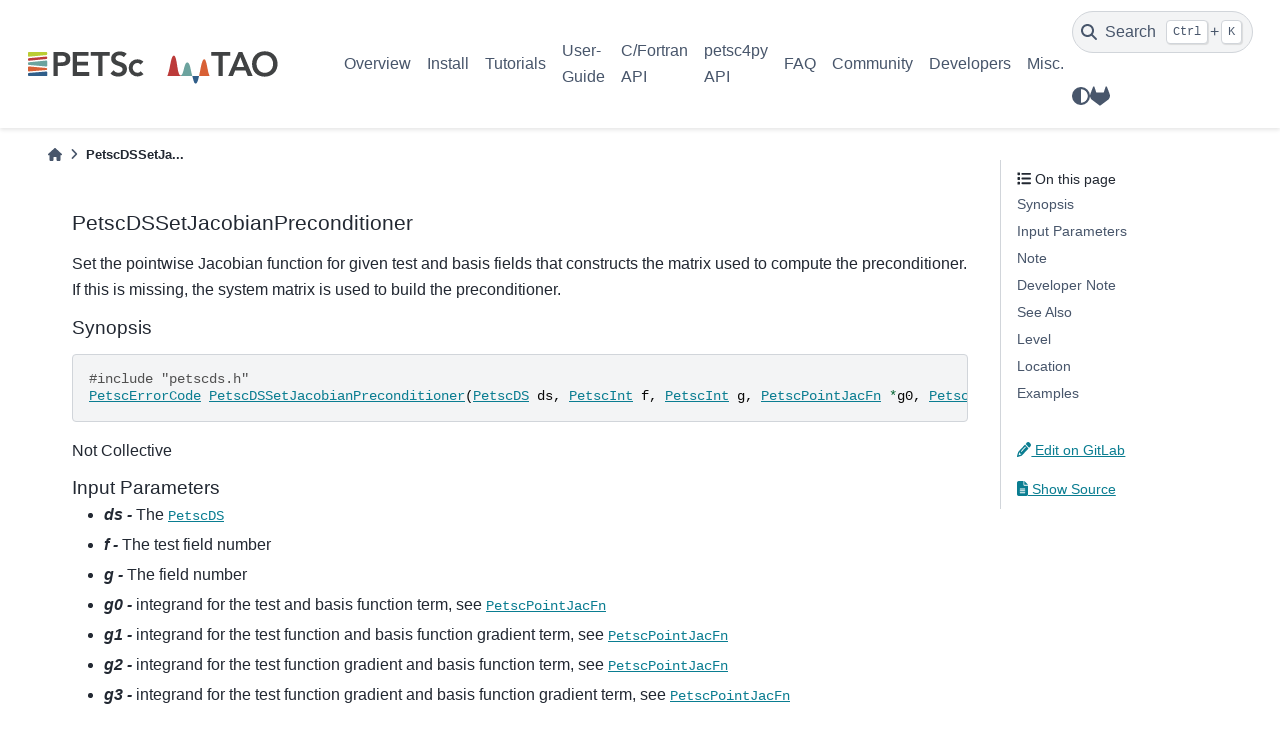

--- FILE ---
content_type: text/html; charset=utf-8
request_url: https://petsc.org/release/manualpages/DT/PetscDSSetJacobianPreconditioner/
body_size: 26005
content:

<!DOCTYPE html>


<html lang="en" data-content_root="../../../" >

  <head>
    <meta charset="utf-8" />
    <meta name="viewport" content="width=device-width, initial-scale=1.0" /><meta name="viewport" content="width=device-width, initial-scale=1" />

    <title>PetscDSSetJacobianPreconditioner &#8212; PETSc 3.24.3 documentation</title>
  
  
  
  <script data-cfasync="false">
    document.documentElement.dataset.mode = localStorage.getItem("mode") || "";
    document.documentElement.dataset.theme = localStorage.getItem("theme") || "light";
  </script>
  
  <!-- Loaded before other Sphinx assets -->
  <link href="../../../_static/styles/theme.css?digest=bd9e20870c6007c4c509" rel="stylesheet" />
<link href="../../../_static/styles/bootstrap.css?digest=bd9e20870c6007c4c509" rel="stylesheet" />
<link href="../../../_static/styles/pydata-sphinx-theme.css?digest=bd9e20870c6007c4c509" rel="stylesheet" />

  
  <link href="../../../_static/vendor/fontawesome/6.5.1/css/all.min.css?digest=bd9e20870c6007c4c509" rel="stylesheet" />
  <link rel="preload" as="font" type="font/woff2" crossorigin href="../../../_static/vendor/fontawesome/6.5.1/webfonts/fa-solid-900.woff2" />
<link rel="preload" as="font" type="font/woff2" crossorigin href="../../../_static/vendor/fontawesome/6.5.1/webfonts/fa-brands-400.woff2" />
<link rel="preload" as="font" type="font/woff2" crossorigin href="../../../_static/vendor/fontawesome/6.5.1/webfonts/fa-regular-400.woff2" />

    <link rel="stylesheet" type="text/css" href="../../../_static/pygments.css?v=8f2a1f02" />
    <link rel="stylesheet" type="text/css" href="../../../_static/copybutton.css?v=76b2166b" />
    <link rel="stylesheet" type="text/css" href="../../../_static/sphinx-design.min.css?v=87e54e7c" />
    <link rel="stylesheet" type="text/css" href="https://cdn.jsdelivr.net/npm/katex@0.16.10/dist/katex.min.css" />
    <link rel="stylesheet" type="text/css" href="../../../_static/katex-math.css?v=91adb8b6" />
    <link rel="stylesheet" type="text/css" href="../../../_static/css/custom.css?v=dbe1606d" />
  
  <!-- Pre-loaded scripts that we'll load fully later -->
  <link rel="preload" as="script" href="../../../_static/scripts/bootstrap.js?digest=bd9e20870c6007c4c509" />
<link rel="preload" as="script" href="../../../_static/scripts/pydata-sphinx-theme.js?digest=bd9e20870c6007c4c509" />
  <script src="../../../_static/vendor/fontawesome/6.5.1/js/all.min.js?digest=bd9e20870c6007c4c509"></script>

    <script src="../../../_static/documentation_options.js?v=226c7242"></script>
    <script src="../../../_static/doctools.js?v=9a2dae69"></script>
    <script src="../../../_static/sphinx_highlight.js?v=dc90522c"></script>
    <script src="../../../_static/clipboard.min.js?v=a7894cd8"></script>
    <script src="../../../_static/copybutton.js?v=a56c686a"></script>
    <script src="../../../_static/design-tabs.js?v=f930bc37"></script>
    <script src="../../../_static/katex.min.js?v=be8ff15f"></script>
    <script src="../../../_static/auto-render.min.js?v=ad136472"></script>
    <script src="../../../_static/katex_autorenderer.js?v=bebc588a"></script>
    <script>DOCUMENTATION_OPTIONS.pagename = 'manualpages/DT/PetscDSSetJacobianPreconditioner';</script>
    <link rel="icon" href="../../../_static/petsc_favicon.png"/>
    <link rel="index" title="Index" href="../../../genindex/" />
    <link rel="search" title="Search" href="../../../search/" />
  <meta name="viewport" content="width=device-width, initial-scale=1"/>
  <meta name="docsearch:language" content="en"/>
    <meta name="docbuild:last-update" content="2026-01-18T04:30:13-0600 (v3.24.3-20-ge3c74596458)"/>
  </head>
  
  
  <body data-bs-spy="scroll" data-bs-target=".bd-toc-nav" data-offset="180" data-bs-root-margin="0px 0px -60%" data-default-mode="">

  
  
  <a id="pst-skip-link" class="skip-link" href="#main-content">Skip to main content</a>
  
  <div id="pst-scroll-pixel-helper"></div>

  
  <button type="button" class="btn rounded-pill" id="pst-back-to-top">
    <i class="fa-solid fa-arrow-up"></i>
    Back to top
  </button>

  
  <input type="checkbox"
          class="sidebar-toggle"
          name="__primary"
          id="__primary"/>
  <label class="overlay overlay-primary" for="__primary"></label>
  
  <input type="checkbox"
          class="sidebar-toggle"
          name="__secondary"
          id="__secondary"/>
  <label class="overlay overlay-secondary" for="__secondary"></label>
  
  <div class="search-button__wrapper">
    <div class="search-button__overlay"></div>
    <div class="search-button__search-container">
<form class="bd-search d-flex align-items-center"
      action="../../../search/"
      method="get">
  <i class="fa-solid fa-magnifying-glass"></i>
  <input type="search"
         class="form-control"
         name="q"
         id="search-input"
         placeholder="Search the docs ..."
         aria-label="Search the docs ..."
         autocomplete="off"
         autocorrect="off"
         autocapitalize="off"
         spellcheck="false"/>
  <span class="search-button__kbd-shortcut"><kbd class="kbd-shortcut__modifier">Ctrl</kbd>+<kbd>K</kbd></span>
</form></div>
  </div>

  <header>
  
    <div class="bd-header navbar navbar-expand-lg bd-navbar">
<div class="bd-header__inner bd-page-width">
  <label class="sidebar-toggle primary-toggle" for="__primary">
    <span class="fa-solid fa-bars"></span>
  </label>
  
  
  <div class="col-lg-3 navbar-header-items__start">
    
      <div class="navbar-item">

  

<a class="navbar-brand logo" href="../../../">
  
  
  
  
  
    
    
      
    
    
    <img src="../../../_static/PETSc-TAO_RGB.svg" class="logo__image only-light" alt="PETSc 3.24.3 documentation - Home"/>
    <script>document.write(`<img src="../../../_static/PETSc-TAO_RGB_white.svg" class="logo__image only-dark" alt="PETSc 3.24.3 documentation - Home"/>`);</script>
  
  
</a></div>
    
  </div>
  
  <div class="col-lg-9 navbar-header-items">
    
    <div class="me-auto navbar-header-items__center">
      
        <div class="navbar-item">
<nav class="navbar-nav">
  <ul class="bd-navbar-elements navbar-nav">
    
                    <li class="nav-item">
                      <a class="nav-link nav-internal" href="../../../overview/">
                        Overview
                      </a>
                    </li>
                

                    <li class="nav-item">
                      <a class="nav-link nav-internal" href="../../../install/">
                        Install
                      </a>
                    </li>
                

                    <li class="nav-item">
                      <a class="nav-link nav-internal" href="../../../tutorials/">
                        Tutorials
                      </a>
                    </li>
                

                    <li class="nav-item">
                      <a class="nav-link nav-internal" href="../../../manual/">
                        User-Guide
                      </a>
                    </li>
                

                    <li class="nav-item">
                      <a class="nav-link nav-internal" href="../../">
                        C/Fortran API
                      </a>
                    </li>
                

                    <li class="nav-item">
                      <a class="nav-link nav-internal" href="../../../petsc4py/">
                        petsc4py API
                      </a>
                    </li>
                

                    <li class="nav-item">
                      <a class="nav-link nav-internal" href="../../../faq/">
                        FAQ
                      </a>
                    </li>
                

                    <li class="nav-item">
                      <a class="nav-link nav-internal" href="../../../community/">
                        Community
                      </a>
                    </li>
                

                    <li class="nav-item">
                      <a class="nav-link nav-internal" href="../../../developers/">
                        Developers
                      </a>
                    </li>
                

                    <li class="nav-item">
                      <a class="nav-link nav-internal" href="../../../miscellaneous/">
                        Misc.
                      </a>
                    </li>
                
  </ul>
</nav></div>
      
    </div>
    
    
    <div class="navbar-header-items__end">
      
        <div class="navbar-item navbar-persistent--container">
          

 <script>
 document.write(`
   <button class="btn navbar-btn search-button-field search-button__button" title="Search" aria-label="Search" data-bs-placement="bottom" data-bs-toggle="tooltip">
    <i class="fa-solid fa-magnifying-glass"></i>
    <span class="search-button__default-text">Search</span>
    <span class="search-button__kbd-shortcut"><kbd class="kbd-shortcut__modifier">Ctrl</kbd>+<kbd class="kbd-shortcut__modifier">K</kbd></span>
   </button>
 `);
 </script>
        </div>
      
      
        <div class="navbar-item">

<script>
document.write(`
  <button class="btn btn-sm navbar-btn theme-switch-button" title="light/dark" aria-label="light/dark" data-bs-placement="bottom" data-bs-toggle="tooltip">
    <span class="theme-switch nav-link" data-mode="light"><i class="fa-solid fa-sun fa-lg"></i></span>
    <span class="theme-switch nav-link" data-mode="dark"><i class="fa-solid fa-moon fa-lg"></i></span>
    <span class="theme-switch nav-link" data-mode="auto"><i class="fa-solid fa-circle-half-stroke fa-lg"></i></span>
  </button>
`);
</script></div>
      
        <div class="navbar-item"><ul class="navbar-icon-links navbar-nav"
    aria-label="Icon Links">
        <li class="nav-item">
          
          
          
          
          
          
          
          
          <a href="https://gitlab.com/petsc/petsc" title="GitLab" class="nav-link" rel="noopener" target="_blank" data-bs-toggle="tooltip" data-bs-placement="bottom"><span><i class="fab fa-gitlab fa-lg" aria-hidden="true"></i></span>
            <span class="sr-only">GitLab</span></a>
        </li>
</ul></div>
      
    </div>
    
  </div>
  
  
    <div class="navbar-persistent--mobile">

 <script>
 document.write(`
   <button class="btn navbar-btn search-button-field search-button__button" title="Search" aria-label="Search" data-bs-placement="bottom" data-bs-toggle="tooltip">
    <i class="fa-solid fa-magnifying-glass"></i>
    <span class="search-button__default-text">Search</span>
    <span class="search-button__kbd-shortcut"><kbd class="kbd-shortcut__modifier">Ctrl</kbd>+<kbd class="kbd-shortcut__modifier">K</kbd></span>
   </button>
 `);
 </script>
    </div>
  

  
    <label class="sidebar-toggle secondary-toggle" for="__secondary" tabindex="0">
      <span class="fa-solid fa-outdent"></span>
    </label>
  
</div>

    </div>
  
  </header>

  <div class="bd-container">
    <div class="bd-container__inner bd-page-width">
      
      
      
        
      
      <div class="bd-sidebar-primary bd-sidebar hide-on-wide">
        

  
  <div class="sidebar-header-items sidebar-primary__section">
    
    
      <div class="sidebar-header-items__center">
        
          <div class="navbar-item">
<nav class="navbar-nav">
  <ul class="bd-navbar-elements navbar-nav">
    
                    <li class="nav-item">
                      <a class="nav-link nav-internal" href="../../../overview/">
                        Overview
                      </a>
                    </li>
                

                    <li class="nav-item">
                      <a class="nav-link nav-internal" href="../../../install/">
                        Install
                      </a>
                    </li>
                

                    <li class="nav-item">
                      <a class="nav-link nav-internal" href="../../../tutorials/">
                        Tutorials
                      </a>
                    </li>
                

                    <li class="nav-item">
                      <a class="nav-link nav-internal" href="../../../manual/">
                        User-Guide
                      </a>
                    </li>
                

                    <li class="nav-item">
                      <a class="nav-link nav-internal" href="../../">
                        C/Fortran API
                      </a>
                    </li>
                

                    <li class="nav-item">
                      <a class="nav-link nav-internal" href="../../../petsc4py/">
                        petsc4py API
                      </a>
                    </li>
                

                    <li class="nav-item">
                      <a class="nav-link nav-internal" href="../../../faq/">
                        FAQ
                      </a>
                    </li>
                

                    <li class="nav-item">
                      <a class="nav-link nav-internal" href="../../../community/">
                        Community
                      </a>
                    </li>
                

                    <li class="nav-item">
                      <a class="nav-link nav-internal" href="../../../developers/">
                        Developers
                      </a>
                    </li>
                

                    <li class="nav-item">
                      <a class="nav-link nav-internal" href="../../../miscellaneous/">
                        Misc.
                      </a>
                    </li>
                
  </ul>
</nav></div>
        
      </div>
    
    
    
      <div class="sidebar-header-items__end">
        
          <div class="navbar-item">

<script>
document.write(`
  <button class="btn btn-sm navbar-btn theme-switch-button" title="light/dark" aria-label="light/dark" data-bs-placement="bottom" data-bs-toggle="tooltip">
    <span class="theme-switch nav-link" data-mode="light"><i class="fa-solid fa-sun fa-lg"></i></span>
    <span class="theme-switch nav-link" data-mode="dark"><i class="fa-solid fa-moon fa-lg"></i></span>
    <span class="theme-switch nav-link" data-mode="auto"><i class="fa-solid fa-circle-half-stroke fa-lg"></i></span>
  </button>
`);
</script></div>
        
          <div class="navbar-item"><ul class="navbar-icon-links navbar-nav"
    aria-label="Icon Links">
        <li class="nav-item">
          
          
          
          
          
          
          
          
          <a href="https://gitlab.com/petsc/petsc" title="GitLab" class="nav-link" rel="noopener" target="_blank" data-bs-toggle="tooltip" data-bs-placement="bottom"><span><i class="fab fa-gitlab fa-lg" aria-hidden="true"></i></span>
            <span class="sr-only">GitLab</span></a>
        </li>
</ul></div>
        
      </div>
    
  </div>
  
  
  <div class="sidebar-primary-items__end sidebar-primary__section">
  </div>
  
  <div id="rtd-footer-container"></div>


      </div>
      
      <main id="main-content" class="bd-main">
        
        
          <div class="bd-content">
            <div class="bd-article-container">
              
              <div class="bd-header-article">
<div class="header-article-items header-article__inner">
  
    <div class="header-article-items__start">
      
        <div class="header-article-item">



<nav aria-label="Breadcrumb">
  <ul class="bd-breadcrumbs">
    
    <li class="breadcrumb-item breadcrumb-home">
      <a href="../../../" class="nav-link" aria-label="Home">
        <i class="fa-solid fa-home"></i>
      </a>
    </li>
    <li class="breadcrumb-item active" aria-current="page">PetscDSSetJa...</li>
  </ul>
</nav>
</div>
      
    </div>
  
  
</div>
</div>
              
              
              
                
<div id="searchbox"></div>
                <article class="bd-article">
                  
  <section class="tex2jax_ignore mathjax_ignore" id="petscdssetjacobianpreconditioner">
<h1>PetscDSSetJacobianPreconditioner<a class="headerlink" href="#petscdssetjacobianpreconditioner" title="Link to this heading">#</a></h1>
<p>Set the pointwise Jacobian function for given test and basis fields that constructs the matrix used to compute the preconditioner. If this is missing, the system matrix is used to build the preconditioner.</p>
<section id="synopsis">
<h2>Synopsis<a class="headerlink" href="#synopsis" title="Link to this heading">#</a></h2>
<div class="highlight-c notranslate"><div class="highlight"><pre><span></span><span class="cp">#include</span><span class="w"> </span><span class="cpf">&quot;petscds.h&quot;</span><span class="c1"> </span>
<span class="n"><a href="../../../manualpages/Sys/PetscErrorCode/">PetscErrorCode</a></span><span class="w"> </span><span class="n"><a href="../../../manualpages/DT/PetscDSSetJacobianPreconditioner/">PetscDSSetJacobianPreconditioner</a></span><span class="p">(</span><span class="n"><a href="../../../manualpages/DT/PetscDS/">PetscDS</a></span><span class="w"> </span><span class="n">ds</span><span class="p">,</span><span class="w"> </span><span class="n"><a href="../../../manualpages/Sys/PetscInt/">PetscInt</a></span><span class="w"> </span><span class="n">f</span><span class="p">,</span><span class="w"> </span><span class="n"><a href="../../../manualpages/Sys/PetscInt/">PetscInt</a></span><span class="w"> </span><span class="n">g</span><span class="p">,</span><span class="w"> </span><span class="n"><a href="../../../manualpages/DT/PetscPointJacFn/">PetscPointJacFn</a></span><span class="w"> </span><span class="o">*</span><span class="n">g0</span><span class="p">,</span><span class="w"> </span><span class="n"><a href="../../../manualpages/DT/PetscPointJacFn/">PetscPointJacFn</a></span><span class="w"> </span><span class="o">*</span><span class="n">g1</span><span class="p">,</span><span class="w"> </span><span class="n"><a href="../../../manualpages/DT/PetscPointJacFn/">PetscPointJacFn</a></span><span class="w"> </span><span class="o">*</span><span class="n">g2</span><span class="p">,</span><span class="w"> </span><span class="n"><a href="../../../manualpages/DT/PetscPointJacFn/">PetscPointJacFn</a></span><span class="w"> </span><span class="o">*</span><span class="n">g3</span><span class="p">)</span>
</pre></div>
</div>
<p>Not Collective</p>
</section>
<section id="input-parameters">
<h2>Input Parameters<a class="headerlink" href="#input-parameters" title="Link to this heading">#</a></h2>
<ul class="simple">
<li><p><em><strong>ds -</strong></em> The <code class="docutils notranslate"><span class="pre"><a href="../../../manualpages/DT/PetscDS/">PetscDS</a></span></code></p></li>
<li><p><em><strong>f  -</strong></em> The test field number</p></li>
<li><p><em><strong>g  -</strong></em> The field number</p></li>
<li><p><em><strong>g0 -</strong></em> integrand for the test and basis function term, see <code class="docutils notranslate"><span class="pre"><a href="../../../manualpages/DT/PetscPointJacFn/">PetscPointJacFn</a></span></code></p></li>
<li><p><em><strong>g1 -</strong></em> integrand for the test function and basis function gradient term, see <code class="docutils notranslate"><span class="pre"><a href="../../../manualpages/DT/PetscPointJacFn/">PetscPointJacFn</a></span></code></p></li>
<li><p><em><strong>g2 -</strong></em> integrand for the test function gradient and basis function term, see <code class="docutils notranslate"><span class="pre"><a href="../../../manualpages/DT/PetscPointJacFn/">PetscPointJacFn</a></span></code></p></li>
<li><p><em><strong>g3 -</strong></em> integrand for the test function gradient and basis function gradient term, see <code class="docutils notranslate"><span class="pre"><a href="../../../manualpages/DT/PetscPointJacFn/">PetscPointJacFn</a></span></code></p></li>
</ul>
</section>
<section id="note">
<h2>Note<a class="headerlink" href="#note" title="Link to this heading">#</a></h2>
<p>We are using a first order FEM model for the weak form:</p>
<div class="math">
\[
\int_\Omega \phi\, g_0(u, u_t, \nabla u, x, t) \psi + \phi\, {\vec g}_1(u, u_t, \nabla u, x, t) \nabla \psi
+ \nabla\phi \cdot {\vec g}_2(u, u_t, \nabla u, x, t) \psi + \nabla\phi \cdot {\overleftrightarrow g}_3(u, u_t, \nabla u, x, t) \cdot \nabla \psi
\]</div>
</section>
<section id="developer-note">
<h2>Developer Note<a class="headerlink" href="#developer-note" title="Link to this heading">#</a></h2>
<p>The name is confusing since the function computes a matrix used to construct the preconditioner, not a preconditioner.</p>
</section>
<section id="see-also">
<h2>See Also<a class="headerlink" href="#see-also" title="Link to this heading">#</a></h2>
<p><code class="docutils notranslate"><span class="pre"><a href="../../../manualpages/DT/PetscDS/">PetscDS</a></span></code>, <code class="docutils notranslate"><span class="pre"><a href="../../../manualpages/DT/PetscDSGetJacobianPreconditioner/">PetscDSGetJacobianPreconditioner</a>()</span></code>, <code class="docutils notranslate"><span class="pre"><a href="../../../manualpages/DT/PetscDSSetJacobian/">PetscDSSetJacobian</a>()</span></code>, <code class="docutils notranslate"><span class="pre"><a href="../../../manualpages/DT/PetscPointJacFn/">PetscPointJacFn</a></span></code></p>
</section>
<section id="level">
<h2>Level<a class="headerlink" href="#level" title="Link to this heading">#</a></h2>
<p>intermediate</p>
</section>
<section id="location">
<h2>Location<a class="headerlink" href="#location" title="Link to this heading">#</a></h2>
<p><A HREF="../../../src/dm/dt/interface/dtds.c.html#PetscDSSetJacobianPreconditioner">src/dm/dt/interface/dtds.c</A></p>
</section>
<section id="examples">
<h2>Examples<a class="headerlink" href="#examples" title="Link to this heading">#</a></h2>
<p><A HREF="../../../src/snes/tutorials/ex62.c.html">src/snes/tutorials/ex62.c</A><BR>
<A HREF="../../../src/snes/tutorials/ex69.c.html">src/snes/tutorials/ex69.c</A><BR>
<A HREF="../../../src/snes/tutorials/ex64.c.html">src/snes/tutorials/ex64.c</A><BR></p>
<hr class="docutils" />
<p><a class="reference internal" href="../"><span class="std std-doc">Index of all DT routines</span></a><br />
<a class="reference internal" href="../../"><span class="std std-doc">Table of Contents for all manual pages</span></a><br />
<a class="reference internal" href="../../singleindex/"><span class="std std-doc">Index of all manual pages</span></a></p>
</section>
</section>


                </article>
              
              
              
              
              
                <footer class="prev-next-footer">
                  
<div class="prev-next-area">
</div>
                </footer>
              
            </div>
            
            
              
                <div class="bd-sidebar-secondary bd-toc"><div class="sidebar-secondary-items sidebar-secondary__inner">


  <div class="sidebar-secondary-item">
<div
    id="pst-page-navigation-heading-2"
    class="page-toc tocsection onthispage">
    <i class="fa-solid fa-list"></i> On this page
  </div>
  <nav class="bd-toc-nav page-toc" aria-labelledby="pst-page-navigation-heading-2">
    <ul class="visible nav section-nav flex-column">
<li class="toc-h2 nav-item toc-entry"><a class="reference internal nav-link" href="#synopsis">Synopsis</a></li>
<li class="toc-h2 nav-item toc-entry"><a class="reference internal nav-link" href="#input-parameters">Input Parameters</a></li>
<li class="toc-h2 nav-item toc-entry"><a class="reference internal nav-link" href="#note">Note</a></li>
<li class="toc-h2 nav-item toc-entry"><a class="reference internal nav-link" href="#developer-note">Developer Note</a></li>
<li class="toc-h2 nav-item toc-entry"><a class="reference internal nav-link" href="#see-also">See Also</a></li>
<li class="toc-h2 nav-item toc-entry"><a class="reference internal nav-link" href="#level">Level</a></li>
<li class="toc-h2 nav-item toc-entry"><a class="reference internal nav-link" href="#location">Location</a></li>
<li class="toc-h2 nav-item toc-entry"><a class="reference internal nav-link" href="#examples">Examples</a></li>
</ul>
  </nav></div>

  <div class="sidebar-secondary-item">

  
  <div class="tocsection editthispage">
<a href=https://gitlab.com/petsc/petsc/-/edit/release/src/dm/dt/interface/dtds.c>
      <i class="fa-solid fa-pencil"></i>
      
      
        
          Edit on GitLab
        
      
    </a>
  </div>
</div>

  <div class="sidebar-secondary-item">

  <div class="tocsection sourcelink">
    <a href="../../../_sources/manualpages/DT/PetscDSSetJacobianPreconditioner.md.txt">
      <i class="fa-solid fa-file-lines"></i> Show Source
    </a>
  </div>
</div>

</div></div>
              
            
          </div>
          <footer class="bd-footer-content">
            
          </footer>
        
      </main>
    </div>
  </div>
  
  <!-- Scripts loaded after <body> so the DOM is not blocked -->
  <script src="../../../_static/scripts/bootstrap.js?digest=bd9e20870c6007c4c509"></script>
<script src="../../../_static/scripts/pydata-sphinx-theme.js?digest=bd9e20870c6007c4c509"></script>

  <footer class="bd-footer">
<div class="bd-footer__inner bd-page-width">
  
    <div class="footer-items__start">
      
        <div class="footer-item">

  <p class="copyright">
    
      © Copyright 1991-2026, UChicago Argonne, LLC and the PETSc Development Team.
      <br/>
    
  </p>
</div>
      
        <div class="footer-item">

  <p class="sphinx-version">
    Created using <a href="https://www.sphinx-doc.org/">Sphinx</a> 7.3.7.
    <br/>
  </p>
</div>
      
    </div>
  
  
  
    <div class="footer-items__end">
      
        <div class="footer-item">
<p class="theme-version">
  Built with the <a href="https://pydata-sphinx-theme.readthedocs.io/en/stable/index.html">PyData Sphinx Theme</a> 0.15.1.
</p></div>
      
        <div class="footer-item"><p class="last-updated">
  Last updated on 2026-01-18T04:30:13-0600 (v3.24.3-20-ge3c74596458).
  <br/>
</p></div>
      
    </div>
  
</div>

  </footer>
  </body>
</html>


--- FILE ---
content_type: text/css; charset=utf-8
request_url: https://petsc.org/release/_static/sphinx-design.min.css?v=87e54e7c
body_size: 49045
content:
.sd-bg-primary{background-color:var(--sd-color-primary) !important}.sd-bg-text-primary{color:var(--sd-color-primary-text) !important}button.sd-bg-primary:focus,button.sd-bg-primary:hover{background-color:var(--sd-color-primary-highlight) !important}a.sd-bg-primary:focus,a.sd-bg-primary:hover{background-color:var(--sd-color-primary-highlight) !important}.sd-bg-secondary{background-color:var(--sd-color-secondary) !important}.sd-bg-text-secondary{color:var(--sd-color-secondary-text) !important}button.sd-bg-secondary:focus,button.sd-bg-secondary:hover{background-color:var(--sd-color-secondary-highlight) !important}a.sd-bg-secondary:focus,a.sd-bg-secondary:hover{background-color:var(--sd-color-secondary-highlight) !important}.sd-bg-success{background-color:var(--sd-color-success) !important}.sd-bg-text-success{color:var(--sd-color-success-text) !important}button.sd-bg-success:focus,button.sd-bg-success:hover{background-color:var(--sd-color-success-highlight) !important}a.sd-bg-success:focus,a.sd-bg-success:hover{background-color:var(--sd-color-success-highlight) !important}.sd-bg-info{background-color:var(--sd-color-info) !important}.sd-bg-text-info{color:var(--sd-color-info-text) !important}button.sd-bg-info:focus,button.sd-bg-info:hover{background-color:var(--sd-color-info-highlight) !important}a.sd-bg-info:focus,a.sd-bg-info:hover{background-color:var(--sd-color-info-highlight) !important}.sd-bg-warning{background-color:var(--sd-color-warning) !important}.sd-bg-text-warning{color:var(--sd-color-warning-text) !important}button.sd-bg-warning:focus,button.sd-bg-warning:hover{background-color:var(--sd-color-warning-highlight) !important}a.sd-bg-warning:focus,a.sd-bg-warning:hover{background-color:var(--sd-color-warning-highlight) !important}.sd-bg-danger{background-color:var(--sd-color-danger) !important}.sd-bg-text-danger{color:var(--sd-color-danger-text) !important}button.sd-bg-danger:focus,button.sd-bg-danger:hover{background-color:var(--sd-color-danger-highlight) !important}a.sd-bg-danger:focus,a.sd-bg-danger:hover{background-color:var(--sd-color-danger-highlight) !important}.sd-bg-light{background-color:var(--sd-color-light) !important}.sd-bg-text-light{color:var(--sd-color-light-text) !important}button.sd-bg-light:focus,button.sd-bg-light:hover{background-color:var(--sd-color-light-highlight) !important}a.sd-bg-light:focus,a.sd-bg-light:hover{background-color:var(--sd-color-light-highlight) !important}.sd-bg-muted{background-color:var(--sd-color-muted) !important}.sd-bg-text-muted{color:var(--sd-color-muted-text) !important}button.sd-bg-muted:focus,button.sd-bg-muted:hover{background-color:var(--sd-color-muted-highlight) !important}a.sd-bg-muted:focus,a.sd-bg-muted:hover{background-color:var(--sd-color-muted-highlight) !important}.sd-bg-dark{background-color:var(--sd-color-dark) !important}.sd-bg-text-dark{color:var(--sd-color-dark-text) !important}button.sd-bg-dark:focus,button.sd-bg-dark:hover{background-color:var(--sd-color-dark-highlight) !important}a.sd-bg-dark:focus,a.sd-bg-dark:hover{background-color:var(--sd-color-dark-highlight) !important}.sd-bg-black{background-color:var(--sd-color-black) !important}.sd-bg-text-black{color:var(--sd-color-black-text) !important}button.sd-bg-black:focus,button.sd-bg-black:hover{background-color:var(--sd-color-black-highlight) !important}a.sd-bg-black:focus,a.sd-bg-black:hover{background-color:var(--sd-color-black-highlight) !important}.sd-bg-white{background-color:var(--sd-color-white) !important}.sd-bg-text-white{color:var(--sd-color-white-text) !important}button.sd-bg-white:focus,button.sd-bg-white:hover{background-color:var(--sd-color-white-highlight) !important}a.sd-bg-white:focus,a.sd-bg-white:hover{background-color:var(--sd-color-white-highlight) !important}.sd-text-primary,.sd-text-primary>p{color:var(--sd-color-primary) !important}a.sd-text-primary:focus,a.sd-text-primary:hover{color:var(--sd-color-primary-highlight) !important}.sd-text-secondary,.sd-text-secondary>p{color:var(--sd-color-secondary) !important}a.sd-text-secondary:focus,a.sd-text-secondary:hover{color:var(--sd-color-secondary-highlight) !important}.sd-text-success,.sd-text-success>p{color:var(--sd-color-success) !important}a.sd-text-success:focus,a.sd-text-success:hover{color:var(--sd-color-success-highlight) !important}.sd-text-info,.sd-text-info>p{color:var(--sd-color-info) !important}a.sd-text-info:focus,a.sd-text-info:hover{color:var(--sd-color-info-highlight) !important}.sd-text-warning,.sd-text-warning>p{color:var(--sd-color-warning) !important}a.sd-text-warning:focus,a.sd-text-warning:hover{color:var(--sd-color-warning-highlight) !important}.sd-text-danger,.sd-text-danger>p{color:var(--sd-color-danger) !important}a.sd-text-danger:focus,a.sd-text-danger:hover{color:var(--sd-color-danger-highlight) !important}.sd-text-light,.sd-text-light>p{color:var(--sd-color-light) !important}a.sd-text-light:focus,a.sd-text-light:hover{color:var(--sd-color-light-highlight) !important}.sd-text-muted,.sd-text-muted>p{color:var(--sd-color-muted) !important}a.sd-text-muted:focus,a.sd-text-muted:hover{color:var(--sd-color-muted-highlight) !important}.sd-text-dark,.sd-text-dark>p{color:var(--sd-color-dark) !important}a.sd-text-dark:focus,a.sd-text-dark:hover{color:var(--sd-color-dark-highlight) !important}.sd-text-black,.sd-text-black>p{color:var(--sd-color-black) !important}a.sd-text-black:focus,a.sd-text-black:hover{color:var(--sd-color-black-highlight) !important}.sd-text-white,.sd-text-white>p{color:var(--sd-color-white) !important}a.sd-text-white:focus,a.sd-text-white:hover{color:var(--sd-color-white-highlight) !important}.sd-outline-primary{border-color:var(--sd-color-primary) !important;border-style:solid !important;border-width:1px !important}a.sd-outline-primary:focus,a.sd-outline-primary:hover{border-color:var(--sd-color-primary-highlight) !important}.sd-outline-secondary{border-color:var(--sd-color-secondary) !important;border-style:solid !important;border-width:1px !important}a.sd-outline-secondary:focus,a.sd-outline-secondary:hover{border-color:var(--sd-color-secondary-highlight) !important}.sd-outline-success{border-color:var(--sd-color-success) !important;border-style:solid !important;border-width:1px !important}a.sd-outline-success:focus,a.sd-outline-success:hover{border-color:var(--sd-color-success-highlight) !important}.sd-outline-info{border-color:var(--sd-color-info) !important;border-style:solid !important;border-width:1px !important}a.sd-outline-info:focus,a.sd-outline-info:hover{border-color:var(--sd-color-info-highlight) !important}.sd-outline-warning{border-color:var(--sd-color-warning) !important;border-style:solid !important;border-width:1px !important}a.sd-outline-warning:focus,a.sd-outline-warning:hover{border-color:var(--sd-color-warning-highlight) !important}.sd-outline-danger{border-color:var(--sd-color-danger) !important;border-style:solid !important;border-width:1px !important}a.sd-outline-danger:focus,a.sd-outline-danger:hover{border-color:var(--sd-color-danger-highlight) !important}.sd-outline-light{border-color:var(--sd-color-light) !important;border-style:solid !important;border-width:1px !important}a.sd-outline-light:focus,a.sd-outline-light:hover{border-color:var(--sd-color-light-highlight) !important}.sd-outline-muted{border-color:var(--sd-color-muted) !important;border-style:solid !important;border-width:1px !important}a.sd-outline-muted:focus,a.sd-outline-muted:hover{border-color:var(--sd-color-muted-highlight) !important}.sd-outline-dark{border-color:var(--sd-color-dark) !important;border-style:solid !important;border-width:1px !important}a.sd-outline-dark:focus,a.sd-outline-dark:hover{border-color:var(--sd-color-dark-highlight) !important}.sd-outline-black{border-color:var(--sd-color-black) !important;border-style:solid !important;border-width:1px !important}a.sd-outline-black:focus,a.sd-outline-black:hover{border-color:var(--sd-color-black-highlight) !important}.sd-outline-white{border-color:var(--sd-color-white) !important;border-style:solid !important;border-width:1px !important}a.sd-outline-white:focus,a.sd-outline-white:hover{border-color:var(--sd-color-white-highlight) !important}.sd-bg-transparent{background-color:transparent !important}.sd-outline-transparent{border-color:transparent !important}.sd-text-transparent{color:transparent !important}.sd-p-0{padding:0 !important}.sd-pt-0,.sd-py-0{padding-top:0 !important}.sd-pr-0,.sd-px-0{padding-right:0 !important}.sd-pb-0,.sd-py-0{padding-bottom:0 !important}.sd-pl-0,.sd-px-0{padding-left:0 !important}.sd-p-1{padding:.25rem !important}.sd-pt-1,.sd-py-1{padding-top:.25rem !important}.sd-pr-1,.sd-px-1{padding-right:.25rem !important}.sd-pb-1,.sd-py-1{padding-bottom:.25rem !important}.sd-pl-1,.sd-px-1{padding-left:.25rem !important}.sd-p-2{padding:.5rem !important}.sd-pt-2,.sd-py-2{padding-top:.5rem !important}.sd-pr-2,.sd-px-2{padding-right:.5rem !important}.sd-pb-2,.sd-py-2{padding-bottom:.5rem !important}.sd-pl-2,.sd-px-2{padding-left:.5rem !important}.sd-p-3{padding:1rem !important}.sd-pt-3,.sd-py-3{padding-top:1rem !important}.sd-pr-3,.sd-px-3{padding-right:1rem !important}.sd-pb-3,.sd-py-3{padding-bottom:1rem !important}.sd-pl-3,.sd-px-3{padding-left:1rem !important}.sd-p-4{padding:1.5rem !important}.sd-pt-4,.sd-py-4{padding-top:1.5rem !important}.sd-pr-4,.sd-px-4{padding-right:1.5rem !important}.sd-pb-4,.sd-py-4{padding-bottom:1.5rem !important}.sd-pl-4,.sd-px-4{padding-left:1.5rem !important}.sd-p-5{padding:3rem !important}.sd-pt-5,.sd-py-5{padding-top:3rem !important}.sd-pr-5,.sd-px-5{padding-right:3rem !important}.sd-pb-5,.sd-py-5{padding-bottom:3rem !important}.sd-pl-5,.sd-px-5{padding-left:3rem !important}.sd-m-auto{margin:auto !important}.sd-mt-auto,.sd-my-auto{margin-top:auto !important}.sd-mr-auto,.sd-mx-auto{margin-right:auto !important}.sd-mb-auto,.sd-my-auto{margin-bottom:auto !important}.sd-ml-auto,.sd-mx-auto{margin-left:auto !important}.sd-m-0{margin:0 !important}.sd-mt-0,.sd-my-0{margin-top:0 !important}.sd-mr-0,.sd-mx-0{margin-right:0 !important}.sd-mb-0,.sd-my-0{margin-bottom:0 !important}.sd-ml-0,.sd-mx-0{margin-left:0 !important}.sd-m-1{margin:.25rem !important}.sd-mt-1,.sd-my-1{margin-top:.25rem !important}.sd-mr-1,.sd-mx-1{margin-right:.25rem !important}.sd-mb-1,.sd-my-1{margin-bottom:.25rem !important}.sd-ml-1,.sd-mx-1{margin-left:.25rem !important}.sd-m-2{margin:.5rem !important}.sd-mt-2,.sd-my-2{margin-top:.5rem !important}.sd-mr-2,.sd-mx-2{margin-right:.5rem !important}.sd-mb-2,.sd-my-2{margin-bottom:.5rem !important}.sd-ml-2,.sd-mx-2{margin-left:.5rem !important}.sd-m-3{margin:1rem !important}.sd-mt-3,.sd-my-3{margin-top:1rem !important}.sd-mr-3,.sd-mx-3{margin-right:1rem !important}.sd-mb-3,.sd-my-3{margin-bottom:1rem !important}.sd-ml-3,.sd-mx-3{margin-left:1rem !important}.sd-m-4{margin:1.5rem !important}.sd-mt-4,.sd-my-4{margin-top:1.5rem !important}.sd-mr-4,.sd-mx-4{margin-right:1.5rem !important}.sd-mb-4,.sd-my-4{margin-bottom:1.5rem !important}.sd-ml-4,.sd-mx-4{margin-left:1.5rem !important}.sd-m-5{margin:3rem !important}.sd-mt-5,.sd-my-5{margin-top:3rem !important}.sd-mr-5,.sd-mx-5{margin-right:3rem !important}.sd-mb-5,.sd-my-5{margin-bottom:3rem !important}.sd-ml-5,.sd-mx-5{margin-left:3rem !important}.sd-w-25{width:25% !important}.sd-w-50{width:50% !important}.sd-w-75{width:75% !important}.sd-w-100{width:100% !important}.sd-w-auto{width:auto !important}.sd-h-25{height:25% !important}.sd-h-50{height:50% !important}.sd-h-75{height:75% !important}.sd-h-100{height:100% !important}.sd-h-auto{height:auto !important}.sd-d-none{display:none !important}.sd-d-inline{display:inline !important}.sd-d-inline-block{display:inline-block !important}.sd-d-block{display:block !important}.sd-d-grid{display:grid !important}.sd-d-flex-row{display:-ms-flexbox !important;display:flex !important;flex-direction:row !important}.sd-d-flex-column{display:-ms-flexbox !important;display:flex !important;flex-direction:column !important}.sd-d-inline-flex{display:-ms-inline-flexbox !important;display:inline-flex !important}@media(min-width: 576px){.sd-d-sm-none{display:none !important}.sd-d-sm-inline{display:inline !important}.sd-d-sm-inline-block{display:inline-block !important}.sd-d-sm-block{display:block !important}.sd-d-sm-grid{display:grid !important}.sd-d-sm-flex{display:-ms-flexbox !important;display:flex !important}.sd-d-sm-inline-flex{display:-ms-inline-flexbox !important;display:inline-flex !important}}@media(min-width: 768px){.sd-d-md-none{display:none !important}.sd-d-md-inline{display:inline !important}.sd-d-md-inline-block{display:inline-block !important}.sd-d-md-block{display:block !important}.sd-d-md-grid{display:grid !important}.sd-d-md-flex{display:-ms-flexbox !important;display:flex !important}.sd-d-md-inline-flex{display:-ms-inline-flexbox !important;display:inline-flex !important}}@media(min-width: 992px){.sd-d-lg-none{display:none !important}.sd-d-lg-inline{display:inline !important}.sd-d-lg-inline-block{display:inline-block !important}.sd-d-lg-block{display:block !important}.sd-d-lg-grid{display:grid !important}.sd-d-lg-flex{display:-ms-flexbox !important;display:flex !important}.sd-d-lg-inline-flex{display:-ms-inline-flexbox !important;display:inline-flex !important}}@media(min-width: 1200px){.sd-d-xl-none{display:none !important}.sd-d-xl-inline{display:inline !important}.sd-d-xl-inline-block{display:inline-block !important}.sd-d-xl-block{display:block !important}.sd-d-xl-grid{display:grid !important}.sd-d-xl-flex{display:-ms-flexbox !important;display:flex !important}.sd-d-xl-inline-flex{display:-ms-inline-flexbox !important;display:inline-flex !important}}.sd-align-major-start{justify-content:flex-start !important}.sd-align-major-end{justify-content:flex-end !important}.sd-align-major-center{justify-content:center !important}.sd-align-major-justify{justify-content:space-between !important}.sd-align-major-spaced{justify-content:space-evenly !important}.sd-align-minor-start{align-items:flex-start !important}.sd-align-minor-end{align-items:flex-end !important}.sd-align-minor-center{align-items:center !important}.sd-align-minor-stretch{align-items:stretch !important}.sd-text-justify{text-align:justify !important}.sd-text-left{text-align:left !important}.sd-text-right{text-align:right !important}.sd-text-center{text-align:center !important}.sd-font-weight-light{font-weight:300 !important}.sd-font-weight-lighter{font-weight:lighter !important}.sd-font-weight-normal{font-weight:400 !important}.sd-font-weight-bold{font-weight:700 !important}.sd-font-weight-bolder{font-weight:bolder !important}.sd-font-italic{font-style:italic !important}.sd-text-decoration-none{text-decoration:none !important}.sd-text-lowercase{text-transform:lowercase !important}.sd-text-uppercase{text-transform:uppercase !important}.sd-text-capitalize{text-transform:capitalize !important}.sd-text-wrap{white-space:normal !important}.sd-text-nowrap{white-space:nowrap !important}.sd-text-truncate{overflow:hidden;text-overflow:ellipsis;white-space:nowrap}.sd-fs-1,.sd-fs-1>p{font-size:calc(1.375rem + 1.5vw) !important;line-height:unset !important}.sd-fs-2,.sd-fs-2>p{font-size:calc(1.325rem + 0.9vw) !important;line-height:unset !important}.sd-fs-3,.sd-fs-3>p{font-size:calc(1.3rem + 0.6vw) !important;line-height:unset !important}.sd-fs-4,.sd-fs-4>p{font-size:calc(1.275rem + 0.3vw) !important;line-height:unset !important}.sd-fs-5,.sd-fs-5>p{font-size:1.25rem !important;line-height:unset !important}.sd-fs-6,.sd-fs-6>p{font-size:1rem !important;line-height:unset !important}.sd-border-0{border:0 solid !important}.sd-border-top-0{border-top:0 solid !important}.sd-border-bottom-0{border-bottom:0 solid !important}.sd-border-right-0{border-right:0 solid !important}.sd-border-left-0{border-left:0 solid !important}.sd-border-1{border:1px solid !important}.sd-border-top-1{border-top:1px solid !important}.sd-border-bottom-1{border-bottom:1px solid !important}.sd-border-right-1{border-right:1px solid !important}.sd-border-left-1{border-left:1px solid !important}.sd-border-2{border:2px solid !important}.sd-border-top-2{border-top:2px solid !important}.sd-border-bottom-2{border-bottom:2px solid !important}.sd-border-right-2{border-right:2px solid !important}.sd-border-left-2{border-left:2px solid !important}.sd-border-3{border:3px solid !important}.sd-border-top-3{border-top:3px solid !important}.sd-border-bottom-3{border-bottom:3px solid !important}.sd-border-right-3{border-right:3px solid !important}.sd-border-left-3{border-left:3px solid !important}.sd-border-4{border:4px solid !important}.sd-border-top-4{border-top:4px solid !important}.sd-border-bottom-4{border-bottom:4px solid !important}.sd-border-right-4{border-right:4px solid !important}.sd-border-left-4{border-left:4px solid !important}.sd-border-5{border:5px solid !important}.sd-border-top-5{border-top:5px solid !important}.sd-border-bottom-5{border-bottom:5px solid !important}.sd-border-right-5{border-right:5px solid !important}.sd-border-left-5{border-left:5px solid !important}.sd-rounded-0{border-radius:0 !important}.sd-rounded-1{border-radius:.2rem !important}.sd-rounded-2{border-radius:.3rem !important}.sd-rounded-3{border-radius:.5rem !important}.sd-rounded-pill{border-radius:50rem !important}.sd-rounded-circle{border-radius:50% !important}.shadow-none{box-shadow:none !important}.sd-shadow-sm{box-shadow:0 .125rem .25rem var(--sd-color-shadow) !important}.sd-shadow-md{box-shadow:0 .5rem 1rem var(--sd-color-shadow) !important}.sd-shadow-lg{box-shadow:0 1rem 3rem var(--sd-color-shadow) !important}@keyframes sd-slide-from-left{0%{transform:translateX(-100%)}100%{transform:translateX(0)}}@keyframes sd-slide-from-right{0%{transform:translateX(200%)}100%{transform:translateX(0)}}@keyframes sd-grow100{0%{transform:scale(0);opacity:.5}100%{transform:scale(1);opacity:1}}@keyframes sd-grow50{0%{transform:scale(0.5);opacity:.5}100%{transform:scale(1);opacity:1}}@keyframes sd-grow50-rot20{0%{transform:scale(0.5) rotateZ(-20deg);opacity:.5}75%{transform:scale(1) rotateZ(5deg);opacity:1}95%{transform:scale(1) rotateZ(-1deg);opacity:1}100%{transform:scale(1) rotateZ(0);opacity:1}}.sd-animate-slide-from-left{animation:1s ease-out 0s 1 normal none running sd-slide-from-left}.sd-animate-slide-from-right{animation:1s ease-out 0s 1 normal none running sd-slide-from-right}.sd-animate-grow100{animation:1s ease-out 0s 1 normal none running sd-grow100}.sd-animate-grow50{animation:1s ease-out 0s 1 normal none running sd-grow50}.sd-animate-grow50-rot20{animation:1s ease-out 0s 1 normal none running sd-grow50-rot20}.sd-badge{display:inline-block;padding:.35em .65em;font-size:.75em;font-weight:700;line-height:1;text-align:center;white-space:nowrap;vertical-align:baseline;border-radius:.25rem}.sd-badge:empty{display:none}a.sd-badge{text-decoration:none}.sd-btn .sd-badge{position:relative;top:-1px}.sd-btn{background-color:transparent;border:1px solid transparent;border-radius:.25rem;cursor:pointer;display:inline-block;font-weight:400;font-size:1rem;line-height:1.5;padding:.375rem .75rem;text-align:center;text-decoration:none;transition:color .15s ease-in-out,background-color .15s ease-in-out,border-color .15s ease-in-out,box-shadow .15s ease-in-out;vertical-align:middle;user-select:none;-moz-user-select:none;-ms-user-select:none;-webkit-user-select:none}.sd-btn:hover{text-decoration:none}@media(prefers-reduced-motion: reduce){.sd-btn{transition:none}}.sd-btn-primary,.sd-btn-outline-primary:hover,.sd-btn-outline-primary:focus{color:var(--sd-color-primary-text) !important;background-color:var(--sd-color-primary) !important;border-color:var(--sd-color-primary) !important;border-width:1px !important;border-style:solid !important}.sd-btn-primary:hover,.sd-btn-primary:focus{color:var(--sd-color-primary-text) !important;background-color:var(--sd-color-primary-highlight) !important;border-color:var(--sd-color-primary-highlight) !important;border-width:1px !important;border-style:solid !important}.sd-btn-outline-primary{color:var(--sd-color-primary) !important;border-color:var(--sd-color-primary) !important;border-width:1px !important;border-style:solid !important}.sd-btn-secondary,.sd-btn-outline-secondary:hover,.sd-btn-outline-secondary:focus{color:var(--sd-color-secondary-text) !important;background-color:var(--sd-color-secondary) !important;border-color:var(--sd-color-secondary) !important;border-width:1px !important;border-style:solid !important}.sd-btn-secondary:hover,.sd-btn-secondary:focus{color:var(--sd-color-secondary-text) !important;background-color:var(--sd-color-secondary-highlight) !important;border-color:var(--sd-color-secondary-highlight) !important;border-width:1px !important;border-style:solid !important}.sd-btn-outline-secondary{color:var(--sd-color-secondary) !important;border-color:var(--sd-color-secondary) !important;border-width:1px !important;border-style:solid !important}.sd-btn-success,.sd-btn-outline-success:hover,.sd-btn-outline-success:focus{color:var(--sd-color-success-text) !important;background-color:var(--sd-color-success) !important;border-color:var(--sd-color-success) !important;border-width:1px !important;border-style:solid !important}.sd-btn-success:hover,.sd-btn-success:focus{color:var(--sd-color-success-text) !important;background-color:var(--sd-color-success-highlight) !important;border-color:var(--sd-color-success-highlight) !important;border-width:1px !important;border-style:solid !important}.sd-btn-outline-success{color:var(--sd-color-success) !important;border-color:var(--sd-color-success) !important;border-width:1px !important;border-style:solid !important}.sd-btn-info,.sd-btn-outline-info:hover,.sd-btn-outline-info:focus{color:var(--sd-color-info-text) !important;background-color:var(--sd-color-info) !important;border-color:var(--sd-color-info) !important;border-width:1px !important;border-style:solid !important}.sd-btn-info:hover,.sd-btn-info:focus{color:var(--sd-color-info-text) !important;background-color:var(--sd-color-info-highlight) !important;border-color:var(--sd-color-info-highlight) !important;border-width:1px !important;border-style:solid !important}.sd-btn-outline-info{color:var(--sd-color-info) !important;border-color:var(--sd-color-info) !important;border-width:1px !important;border-style:solid !important}.sd-btn-warning,.sd-btn-outline-warning:hover,.sd-btn-outline-warning:focus{color:var(--sd-color-warning-text) !important;background-color:var(--sd-color-warning) !important;border-color:var(--sd-color-warning) !important;border-width:1px !important;border-style:solid !important}.sd-btn-warning:hover,.sd-btn-warning:focus{color:var(--sd-color-warning-text) !important;background-color:var(--sd-color-warning-highlight) !important;border-color:var(--sd-color-warning-highlight) !important;border-width:1px !important;border-style:solid !important}.sd-btn-outline-warning{color:var(--sd-color-warning) !important;border-color:var(--sd-color-warning) !important;border-width:1px !important;border-style:solid !important}.sd-btn-danger,.sd-btn-outline-danger:hover,.sd-btn-outline-danger:focus{color:var(--sd-color-danger-text) !important;background-color:var(--sd-color-danger) !important;border-color:var(--sd-color-danger) !important;border-width:1px !important;border-style:solid !important}.sd-btn-danger:hover,.sd-btn-danger:focus{color:var(--sd-color-danger-text) !important;background-color:var(--sd-color-danger-highlight) !important;border-color:var(--sd-color-danger-highlight) !important;border-width:1px !important;border-style:solid !important}.sd-btn-outline-danger{color:var(--sd-color-danger) !important;border-color:var(--sd-color-danger) !important;border-width:1px !important;border-style:solid !important}.sd-btn-light,.sd-btn-outline-light:hover,.sd-btn-outline-light:focus{color:var(--sd-color-light-text) !important;background-color:var(--sd-color-light) !important;border-color:var(--sd-color-light) !important;border-width:1px !important;border-style:solid !important}.sd-btn-light:hover,.sd-btn-light:focus{color:var(--sd-color-light-text) !important;background-color:var(--sd-color-light-highlight) !important;border-color:var(--sd-color-light-highlight) !important;border-width:1px !important;border-style:solid !important}.sd-btn-outline-light{color:var(--sd-color-light) !important;border-color:var(--sd-color-light) !important;border-width:1px !important;border-style:solid !important}.sd-btn-muted,.sd-btn-outline-muted:hover,.sd-btn-outline-muted:focus{color:var(--sd-color-muted-text) !important;background-color:var(--sd-color-muted) !important;border-color:var(--sd-color-muted) !important;border-width:1px !important;border-style:solid !important}.sd-btn-muted:hover,.sd-btn-muted:focus{color:var(--sd-color-muted-text) !important;background-color:var(--sd-color-muted-highlight) !important;border-color:var(--sd-color-muted-highlight) !important;border-width:1px !important;border-style:solid !important}.sd-btn-outline-muted{color:var(--sd-color-muted) !important;border-color:var(--sd-color-muted) !important;border-width:1px !important;border-style:solid !important}.sd-btn-dark,.sd-btn-outline-dark:hover,.sd-btn-outline-dark:focus{color:var(--sd-color-dark-text) !important;background-color:var(--sd-color-dark) !important;border-color:var(--sd-color-dark) !important;border-width:1px !important;border-style:solid !important}.sd-btn-dark:hover,.sd-btn-dark:focus{color:var(--sd-color-dark-text) !important;background-color:var(--sd-color-dark-highlight) !important;border-color:var(--sd-color-dark-highlight) !important;border-width:1px !important;border-style:solid !important}.sd-btn-outline-dark{color:var(--sd-color-dark) !important;border-color:var(--sd-color-dark) !important;border-width:1px !important;border-style:solid !important}.sd-btn-black,.sd-btn-outline-black:hover,.sd-btn-outline-black:focus{color:var(--sd-color-black-text) !important;background-color:var(--sd-color-black) !important;border-color:var(--sd-color-black) !important;border-width:1px !important;border-style:solid !important}.sd-btn-black:hover,.sd-btn-black:focus{color:var(--sd-color-black-text) !important;background-color:var(--sd-color-black-highlight) !important;border-color:var(--sd-color-black-highlight) !important;border-width:1px !important;border-style:solid !important}.sd-btn-outline-black{color:var(--sd-color-black) !important;border-color:var(--sd-color-black) !important;border-width:1px !important;border-style:solid !important}.sd-btn-white,.sd-btn-outline-white:hover,.sd-btn-outline-white:focus{color:var(--sd-color-white-text) !important;background-color:var(--sd-color-white) !important;border-color:var(--sd-color-white) !important;border-width:1px !important;border-style:solid !important}.sd-btn-white:hover,.sd-btn-white:focus{color:var(--sd-color-white-text) !important;background-color:var(--sd-color-white-highlight) !important;border-color:var(--sd-color-white-highlight) !important;border-width:1px !important;border-style:solid !important}.sd-btn-outline-white{color:var(--sd-color-white) !important;border-color:var(--sd-color-white) !important;border-width:1px !important;border-style:solid !important}.sd-stretched-link::after{position:absolute;top:0;right:0;bottom:0;left:0;z-index:1;content:""}.sd-hide-link-text{font-size:0}.sd-octicon,.sd-material-icon{display:inline-block;fill:currentColor;vertical-align:middle}.sd-avatar-xs{border-radius:50%;object-fit:cover;object-position:center;width:1rem;height:1rem}.sd-avatar-sm{border-radius:50%;object-fit:cover;object-position:center;width:3rem;height:3rem}.sd-avatar-md{border-radius:50%;object-fit:cover;object-position:center;width:5rem;height:5rem}.sd-avatar-lg{border-radius:50%;object-fit:cover;object-position:center;width:7rem;height:7rem}.sd-avatar-xl{border-radius:50%;object-fit:cover;object-position:center;width:10rem;height:10rem}.sd-avatar-inherit{border-radius:50%;object-fit:cover;object-position:center;width:inherit;height:inherit}.sd-avatar-initial{border-radius:50%;object-fit:cover;object-position:center;width:initial;height:initial}.sd-card{background-clip:border-box;background-color:var(--sd-color-card-background);border:1px solid var(--sd-color-card-border);border-radius:.25rem;color:var(--sd-color-card-text);display:-ms-flexbox;display:flex;-ms-flex-direction:column;flex-direction:column;min-width:0;position:relative;word-wrap:break-word}.sd-card>hr{margin-left:0;margin-right:0}.sd-card-hover:hover{border-color:var(--sd-color-card-border-hover);transform:scale(1.01)}.sd-card-body{-ms-flex:1 1 auto;flex:1 1 auto;padding:1rem 1rem}.sd-card-title{margin-bottom:.5rem}.sd-card-subtitle{margin-top:-0.25rem;margin-bottom:0}.sd-card-text:last-child{margin-bottom:0}.sd-card-link:hover{text-decoration:none}.sd-card-link+.card-link{margin-left:1rem}.sd-card-header{padding:.5rem 1rem;margin-bottom:0;background-color:var(--sd-color-card-header);border-bottom:1px solid var(--sd-color-card-border)}.sd-card-header:first-child{border-radius:calc(0.25rem - 1px) calc(0.25rem - 1px) 0 0}.sd-card-footer{padding:.5rem 1rem;background-color:var(--sd-color-card-footer);border-top:1px solid var(--sd-color-card-border)}.sd-card-footer:last-child{border-radius:0 0 calc(0.25rem - 1px) calc(0.25rem - 1px)}.sd-card-header-tabs{margin-right:-0.5rem;margin-bottom:-0.5rem;margin-left:-0.5rem;border-bottom:0}.sd-card-header-pills{margin-right:-0.5rem;margin-left:-0.5rem}.sd-card-img-overlay{position:absolute;top:0;right:0;bottom:0;left:0;padding:1rem;border-radius:calc(0.25rem - 1px)}.sd-card-img,.sd-card-img-bottom,.sd-card-img-top{width:100%}.sd-card-img,.sd-card-img-top{border-top-left-radius:calc(0.25rem - 1px);border-top-right-radius:calc(0.25rem - 1px)}.sd-card-img,.sd-card-img-bottom{border-bottom-left-radius:calc(0.25rem - 1px);border-bottom-right-radius:calc(0.25rem - 1px)}.sd-cards-carousel{width:100%;display:flex;flex-wrap:nowrap;-ms-flex-direction:row;flex-direction:row;overflow-x:hidden;scroll-snap-type:x mandatory}.sd-cards-carousel.sd-show-scrollbar{overflow-x:auto}.sd-cards-carousel:hover,.sd-cards-carousel:focus{overflow-x:auto}.sd-cards-carousel>.sd-card{flex-shrink:0;scroll-snap-align:start}.sd-cards-carousel>.sd-card:not(:last-child){margin-right:3px}.sd-card-cols-1>.sd-card{width:90%}.sd-card-cols-2>.sd-card{width:45%}.sd-card-cols-3>.sd-card{width:30%}.sd-card-cols-4>.sd-card{width:22.5%}.sd-card-cols-5>.sd-card{width:18%}.sd-card-cols-6>.sd-card{width:15%}.sd-card-cols-7>.sd-card{width:12.8571428571%}.sd-card-cols-8>.sd-card{width:11.25%}.sd-card-cols-9>.sd-card{width:10%}.sd-card-cols-10>.sd-card{width:9%}.sd-card-cols-11>.sd-card{width:8.1818181818%}.sd-card-cols-12>.sd-card{width:7.5%}.sd-container,.sd-container-fluid,.sd-container-lg,.sd-container-md,.sd-container-sm,.sd-container-xl{margin-left:auto;margin-right:auto;padding-left:var(--sd-gutter-x, 0.75rem);padding-right:var(--sd-gutter-x, 0.75rem);width:100%}@media(min-width: 576px){.sd-container-sm,.sd-container{max-width:540px}}@media(min-width: 768px){.sd-container-md,.sd-container-sm,.sd-container{max-width:720px}}@media(min-width: 992px){.sd-container-lg,.sd-container-md,.sd-container-sm,.sd-container{max-width:960px}}@media(min-width: 1200px){.sd-container-xl,.sd-container-lg,.sd-container-md,.sd-container-sm,.sd-container{max-width:1140px}}.sd-row{--sd-gutter-x: 1.5rem;--sd-gutter-y: 0;display:-ms-flexbox;display:flex;-ms-flex-wrap:wrap;flex-wrap:wrap;margin-top:calc(var(--sd-gutter-y) * -1);margin-right:calc(var(--sd-gutter-x) * -0.5);margin-left:calc(var(--sd-gutter-x) * -0.5)}.sd-row>*{box-sizing:border-box;flex-shrink:0;width:100%;max-width:100%;padding-right:calc(var(--sd-gutter-x) * 0.5);padding-left:calc(var(--sd-gutter-x) * 0.5);margin-top:var(--sd-gutter-y)}.sd-col{flex:1 0 0%;-ms-flex:1 0 0%}.sd-row-cols-auto>*{flex:0 0 auto;width:auto}.sd-row-cols-1>*{flex:0 0 auto;-ms-flex:0 0 auto;width:100%}.sd-row-cols-2>*{flex:0 0 auto;-ms-flex:0 0 auto;width:50%}.sd-row-cols-3>*{flex:0 0 auto;-ms-flex:0 0 auto;width:33.3333333333%}.sd-row-cols-4>*{flex:0 0 auto;-ms-flex:0 0 auto;width:25%}.sd-row-cols-5>*{flex:0 0 auto;-ms-flex:0 0 auto;width:20%}.sd-row-cols-6>*{flex:0 0 auto;-ms-flex:0 0 auto;width:16.6666666667%}.sd-row-cols-7>*{flex:0 0 auto;-ms-flex:0 0 auto;width:14.2857142857%}.sd-row-cols-8>*{flex:0 0 auto;-ms-flex:0 0 auto;width:12.5%}.sd-row-cols-9>*{flex:0 0 auto;-ms-flex:0 0 auto;width:11.1111111111%}.sd-row-cols-10>*{flex:0 0 auto;-ms-flex:0 0 auto;width:10%}.sd-row-cols-11>*{flex:0 0 auto;-ms-flex:0 0 auto;width:9.0909090909%}.sd-row-cols-12>*{flex:0 0 auto;-ms-flex:0 0 auto;width:8.3333333333%}@media(min-width: 576px){.sd-col-sm{flex:1 0 0%;-ms-flex:1 0 0%}.sd-row-cols-sm-auto{flex:1 0 auto;-ms-flex:1 0 auto;width:100%}.sd-row-cols-sm-1>*{flex:0 0 auto;-ms-flex:0 0 auto;width:100%}.sd-row-cols-sm-2>*{flex:0 0 auto;-ms-flex:0 0 auto;width:50%}.sd-row-cols-sm-3>*{flex:0 0 auto;-ms-flex:0 0 auto;width:33.3333333333%}.sd-row-cols-sm-4>*{flex:0 0 auto;-ms-flex:0 0 auto;width:25%}.sd-row-cols-sm-5>*{flex:0 0 auto;-ms-flex:0 0 auto;width:20%}.sd-row-cols-sm-6>*{flex:0 0 auto;-ms-flex:0 0 auto;width:16.6666666667%}.sd-row-cols-sm-7>*{flex:0 0 auto;-ms-flex:0 0 auto;width:14.2857142857%}.sd-row-cols-sm-8>*{flex:0 0 auto;-ms-flex:0 0 auto;width:12.5%}.sd-row-cols-sm-9>*{flex:0 0 auto;-ms-flex:0 0 auto;width:11.1111111111%}.sd-row-cols-sm-10>*{flex:0 0 auto;-ms-flex:0 0 auto;width:10%}.sd-row-cols-sm-11>*{flex:0 0 auto;-ms-flex:0 0 auto;width:9.0909090909%}.sd-row-cols-sm-12>*{flex:0 0 auto;-ms-flex:0 0 auto;width:8.3333333333%}}@media(min-width: 768px){.sd-col-md{flex:1 0 0%;-ms-flex:1 0 0%}.sd-row-cols-md-auto{flex:1 0 auto;-ms-flex:1 0 auto;width:100%}.sd-row-cols-md-1>*{flex:0 0 auto;-ms-flex:0 0 auto;width:100%}.sd-row-cols-md-2>*{flex:0 0 auto;-ms-flex:0 0 auto;width:50%}.sd-row-cols-md-3>*{flex:0 0 auto;-ms-flex:0 0 auto;width:33.3333333333%}.sd-row-cols-md-4>*{flex:0 0 auto;-ms-flex:0 0 auto;width:25%}.sd-row-cols-md-5>*{flex:0 0 auto;-ms-flex:0 0 auto;width:20%}.sd-row-cols-md-6>*{flex:0 0 auto;-ms-flex:0 0 auto;width:16.6666666667%}.sd-row-cols-md-7>*{flex:0 0 auto;-ms-flex:0 0 auto;width:14.2857142857%}.sd-row-cols-md-8>*{flex:0 0 auto;-ms-flex:0 0 auto;width:12.5%}.sd-row-cols-md-9>*{flex:0 0 auto;-ms-flex:0 0 auto;width:11.1111111111%}.sd-row-cols-md-10>*{flex:0 0 auto;-ms-flex:0 0 auto;width:10%}.sd-row-cols-md-11>*{flex:0 0 auto;-ms-flex:0 0 auto;width:9.0909090909%}.sd-row-cols-md-12>*{flex:0 0 auto;-ms-flex:0 0 auto;width:8.3333333333%}}@media(min-width: 992px){.sd-col-lg{flex:1 0 0%;-ms-flex:1 0 0%}.sd-row-cols-lg-auto{flex:1 0 auto;-ms-flex:1 0 auto;width:100%}.sd-row-cols-lg-1>*{flex:0 0 auto;-ms-flex:0 0 auto;width:100%}.sd-row-cols-lg-2>*{flex:0 0 auto;-ms-flex:0 0 auto;width:50%}.sd-row-cols-lg-3>*{flex:0 0 auto;-ms-flex:0 0 auto;width:33.3333333333%}.sd-row-cols-lg-4>*{flex:0 0 auto;-ms-flex:0 0 auto;width:25%}.sd-row-cols-lg-5>*{flex:0 0 auto;-ms-flex:0 0 auto;width:20%}.sd-row-cols-lg-6>*{flex:0 0 auto;-ms-flex:0 0 auto;width:16.6666666667%}.sd-row-cols-lg-7>*{flex:0 0 auto;-ms-flex:0 0 auto;width:14.2857142857%}.sd-row-cols-lg-8>*{flex:0 0 auto;-ms-flex:0 0 auto;width:12.5%}.sd-row-cols-lg-9>*{flex:0 0 auto;-ms-flex:0 0 auto;width:11.1111111111%}.sd-row-cols-lg-10>*{flex:0 0 auto;-ms-flex:0 0 auto;width:10%}.sd-row-cols-lg-11>*{flex:0 0 auto;-ms-flex:0 0 auto;width:9.0909090909%}.sd-row-cols-lg-12>*{flex:0 0 auto;-ms-flex:0 0 auto;width:8.3333333333%}}@media(min-width: 1200px){.sd-col-xl{flex:1 0 0%;-ms-flex:1 0 0%}.sd-row-cols-xl-auto{flex:1 0 auto;-ms-flex:1 0 auto;width:100%}.sd-row-cols-xl-1>*{flex:0 0 auto;-ms-flex:0 0 auto;width:100%}.sd-row-cols-xl-2>*{flex:0 0 auto;-ms-flex:0 0 auto;width:50%}.sd-row-cols-xl-3>*{flex:0 0 auto;-ms-flex:0 0 auto;width:33.3333333333%}.sd-row-cols-xl-4>*{flex:0 0 auto;-ms-flex:0 0 auto;width:25%}.sd-row-cols-xl-5>*{flex:0 0 auto;-ms-flex:0 0 auto;width:20%}.sd-row-cols-xl-6>*{flex:0 0 auto;-ms-flex:0 0 auto;width:16.6666666667%}.sd-row-cols-xl-7>*{flex:0 0 auto;-ms-flex:0 0 auto;width:14.2857142857%}.sd-row-cols-xl-8>*{flex:0 0 auto;-ms-flex:0 0 auto;width:12.5%}.sd-row-cols-xl-9>*{flex:0 0 auto;-ms-flex:0 0 auto;width:11.1111111111%}.sd-row-cols-xl-10>*{flex:0 0 auto;-ms-flex:0 0 auto;width:10%}.sd-row-cols-xl-11>*{flex:0 0 auto;-ms-flex:0 0 auto;width:9.0909090909%}.sd-row-cols-xl-12>*{flex:0 0 auto;-ms-flex:0 0 auto;width:8.3333333333%}}.sd-col-auto{flex:0 0 auto;-ms-flex:0 0 auto;width:auto}.sd-col-1{flex:0 0 auto;-ms-flex:0 0 auto;width:8.3333333333%}.sd-col-2{flex:0 0 auto;-ms-flex:0 0 auto;width:16.6666666667%}.sd-col-3{flex:0 0 auto;-ms-flex:0 0 auto;width:25%}.sd-col-4{flex:0 0 auto;-ms-flex:0 0 auto;width:33.3333333333%}.sd-col-5{flex:0 0 auto;-ms-flex:0 0 auto;width:41.6666666667%}.sd-col-6{flex:0 0 auto;-ms-flex:0 0 auto;width:50%}.sd-col-7{flex:0 0 auto;-ms-flex:0 0 auto;width:58.3333333333%}.sd-col-8{flex:0 0 auto;-ms-flex:0 0 auto;width:66.6666666667%}.sd-col-9{flex:0 0 auto;-ms-flex:0 0 auto;width:75%}.sd-col-10{flex:0 0 auto;-ms-flex:0 0 auto;width:83.3333333333%}.sd-col-11{flex:0 0 auto;-ms-flex:0 0 auto;width:91.6666666667%}.sd-col-12{flex:0 0 auto;-ms-flex:0 0 auto;width:100%}.sd-g-0,.sd-gy-0{--sd-gutter-y: 0}.sd-g-0,.sd-gx-0{--sd-gutter-x: 0}.sd-g-1,.sd-gy-1{--sd-gutter-y: 0.25rem}.sd-g-1,.sd-gx-1{--sd-gutter-x: 0.25rem}.sd-g-2,.sd-gy-2{--sd-gutter-y: 0.5rem}.sd-g-2,.sd-gx-2{--sd-gutter-x: 0.5rem}.sd-g-3,.sd-gy-3{--sd-gutter-y: 1rem}.sd-g-3,.sd-gx-3{--sd-gutter-x: 1rem}.sd-g-4,.sd-gy-4{--sd-gutter-y: 1.5rem}.sd-g-4,.sd-gx-4{--sd-gutter-x: 1.5rem}.sd-g-5,.sd-gy-5{--sd-gutter-y: 3rem}.sd-g-5,.sd-gx-5{--sd-gutter-x: 3rem}@media(min-width: 576px){.sd-col-sm-auto{-ms-flex:0 0 auto;flex:0 0 auto;width:auto}.sd-col-sm-1{-ms-flex:0 0 auto;flex:0 0 auto;width:8.3333333333%}.sd-col-sm-2{-ms-flex:0 0 auto;flex:0 0 auto;width:16.6666666667%}.sd-col-sm-3{-ms-flex:0 0 auto;flex:0 0 auto;width:25%}.sd-col-sm-4{-ms-flex:0 0 auto;flex:0 0 auto;width:33.3333333333%}.sd-col-sm-5{-ms-flex:0 0 auto;flex:0 0 auto;width:41.6666666667%}.sd-col-sm-6{-ms-flex:0 0 auto;flex:0 0 auto;width:50%}.sd-col-sm-7{-ms-flex:0 0 auto;flex:0 0 auto;width:58.3333333333%}.sd-col-sm-8{-ms-flex:0 0 auto;flex:0 0 auto;width:66.6666666667%}.sd-col-sm-9{-ms-flex:0 0 auto;flex:0 0 auto;width:75%}.sd-col-sm-10{-ms-flex:0 0 auto;flex:0 0 auto;width:83.3333333333%}.sd-col-sm-11{-ms-flex:0 0 auto;flex:0 0 auto;width:91.6666666667%}.sd-col-sm-12{-ms-flex:0 0 auto;flex:0 0 auto;width:100%}.sd-g-sm-0,.sd-gy-sm-0{--sd-gutter-y: 0}.sd-g-sm-0,.sd-gx-sm-0{--sd-gutter-x: 0}.sd-g-sm-1,.sd-gy-sm-1{--sd-gutter-y: 0.25rem}.sd-g-sm-1,.sd-gx-sm-1{--sd-gutter-x: 0.25rem}.sd-g-sm-2,.sd-gy-sm-2{--sd-gutter-y: 0.5rem}.sd-g-sm-2,.sd-gx-sm-2{--sd-gutter-x: 0.5rem}.sd-g-sm-3,.sd-gy-sm-3{--sd-gutter-y: 1rem}.sd-g-sm-3,.sd-gx-sm-3{--sd-gutter-x: 1rem}.sd-g-sm-4,.sd-gy-sm-4{--sd-gutter-y: 1.5rem}.sd-g-sm-4,.sd-gx-sm-4{--sd-gutter-x: 1.5rem}.sd-g-sm-5,.sd-gy-sm-5{--sd-gutter-y: 3rem}.sd-g-sm-5,.sd-gx-sm-5{--sd-gutter-x: 3rem}}@media(min-width: 768px){.sd-col-md-auto{-ms-flex:0 0 auto;flex:0 0 auto;width:auto}.sd-col-md-1{-ms-flex:0 0 auto;flex:0 0 auto;width:8.3333333333%}.sd-col-md-2{-ms-flex:0 0 auto;flex:0 0 auto;width:16.6666666667%}.sd-col-md-3{-ms-flex:0 0 auto;flex:0 0 auto;width:25%}.sd-col-md-4{-ms-flex:0 0 auto;flex:0 0 auto;width:33.3333333333%}.sd-col-md-5{-ms-flex:0 0 auto;flex:0 0 auto;width:41.6666666667%}.sd-col-md-6{-ms-flex:0 0 auto;flex:0 0 auto;width:50%}.sd-col-md-7{-ms-flex:0 0 auto;flex:0 0 auto;width:58.3333333333%}.sd-col-md-8{-ms-flex:0 0 auto;flex:0 0 auto;width:66.6666666667%}.sd-col-md-9{-ms-flex:0 0 auto;flex:0 0 auto;width:75%}.sd-col-md-10{-ms-flex:0 0 auto;flex:0 0 auto;width:83.3333333333%}.sd-col-md-11{-ms-flex:0 0 auto;flex:0 0 auto;width:91.6666666667%}.sd-col-md-12{-ms-flex:0 0 auto;flex:0 0 auto;width:100%}.sd-g-md-0,.sd-gy-md-0{--sd-gutter-y: 0}.sd-g-md-0,.sd-gx-md-0{--sd-gutter-x: 0}.sd-g-md-1,.sd-gy-md-1{--sd-gutter-y: 0.25rem}.sd-g-md-1,.sd-gx-md-1{--sd-gutter-x: 0.25rem}.sd-g-md-2,.sd-gy-md-2{--sd-gutter-y: 0.5rem}.sd-g-md-2,.sd-gx-md-2{--sd-gutter-x: 0.5rem}.sd-g-md-3,.sd-gy-md-3{--sd-gutter-y: 1rem}.sd-g-md-3,.sd-gx-md-3{--sd-gutter-x: 1rem}.sd-g-md-4,.sd-gy-md-4{--sd-gutter-y: 1.5rem}.sd-g-md-4,.sd-gx-md-4{--sd-gutter-x: 1.5rem}.sd-g-md-5,.sd-gy-md-5{--sd-gutter-y: 3rem}.sd-g-md-5,.sd-gx-md-5{--sd-gutter-x: 3rem}}@media(min-width: 992px){.sd-col-lg-auto{-ms-flex:0 0 auto;flex:0 0 auto;width:auto}.sd-col-lg-1{-ms-flex:0 0 auto;flex:0 0 auto;width:8.3333333333%}.sd-col-lg-2{-ms-flex:0 0 auto;flex:0 0 auto;width:16.6666666667%}.sd-col-lg-3{-ms-flex:0 0 auto;flex:0 0 auto;width:25%}.sd-col-lg-4{-ms-flex:0 0 auto;flex:0 0 auto;width:33.3333333333%}.sd-col-lg-5{-ms-flex:0 0 auto;flex:0 0 auto;width:41.6666666667%}.sd-col-lg-6{-ms-flex:0 0 auto;flex:0 0 auto;width:50%}.sd-col-lg-7{-ms-flex:0 0 auto;flex:0 0 auto;width:58.3333333333%}.sd-col-lg-8{-ms-flex:0 0 auto;flex:0 0 auto;width:66.6666666667%}.sd-col-lg-9{-ms-flex:0 0 auto;flex:0 0 auto;width:75%}.sd-col-lg-10{-ms-flex:0 0 auto;flex:0 0 auto;width:83.3333333333%}.sd-col-lg-11{-ms-flex:0 0 auto;flex:0 0 auto;width:91.6666666667%}.sd-col-lg-12{-ms-flex:0 0 auto;flex:0 0 auto;width:100%}.sd-g-lg-0,.sd-gy-lg-0{--sd-gutter-y: 0}.sd-g-lg-0,.sd-gx-lg-0{--sd-gutter-x: 0}.sd-g-lg-1,.sd-gy-lg-1{--sd-gutter-y: 0.25rem}.sd-g-lg-1,.sd-gx-lg-1{--sd-gutter-x: 0.25rem}.sd-g-lg-2,.sd-gy-lg-2{--sd-gutter-y: 0.5rem}.sd-g-lg-2,.sd-gx-lg-2{--sd-gutter-x: 0.5rem}.sd-g-lg-3,.sd-gy-lg-3{--sd-gutter-y: 1rem}.sd-g-lg-3,.sd-gx-lg-3{--sd-gutter-x: 1rem}.sd-g-lg-4,.sd-gy-lg-4{--sd-gutter-y: 1.5rem}.sd-g-lg-4,.sd-gx-lg-4{--sd-gutter-x: 1.5rem}.sd-g-lg-5,.sd-gy-lg-5{--sd-gutter-y: 3rem}.sd-g-lg-5,.sd-gx-lg-5{--sd-gutter-x: 3rem}}@media(min-width: 1200px){.sd-col-xl-auto{-ms-flex:0 0 auto;flex:0 0 auto;width:auto}.sd-col-xl-1{-ms-flex:0 0 auto;flex:0 0 auto;width:8.3333333333%}.sd-col-xl-2{-ms-flex:0 0 auto;flex:0 0 auto;width:16.6666666667%}.sd-col-xl-3{-ms-flex:0 0 auto;flex:0 0 auto;width:25%}.sd-col-xl-4{-ms-flex:0 0 auto;flex:0 0 auto;width:33.3333333333%}.sd-col-xl-5{-ms-flex:0 0 auto;flex:0 0 auto;width:41.6666666667%}.sd-col-xl-6{-ms-flex:0 0 auto;flex:0 0 auto;width:50%}.sd-col-xl-7{-ms-flex:0 0 auto;flex:0 0 auto;width:58.3333333333%}.sd-col-xl-8{-ms-flex:0 0 auto;flex:0 0 auto;width:66.6666666667%}.sd-col-xl-9{-ms-flex:0 0 auto;flex:0 0 auto;width:75%}.sd-col-xl-10{-ms-flex:0 0 auto;flex:0 0 auto;width:83.3333333333%}.sd-col-xl-11{-ms-flex:0 0 auto;flex:0 0 auto;width:91.6666666667%}.sd-col-xl-12{-ms-flex:0 0 auto;flex:0 0 auto;width:100%}.sd-g-xl-0,.sd-gy-xl-0{--sd-gutter-y: 0}.sd-g-xl-0,.sd-gx-xl-0{--sd-gutter-x: 0}.sd-g-xl-1,.sd-gy-xl-1{--sd-gutter-y: 0.25rem}.sd-g-xl-1,.sd-gx-xl-1{--sd-gutter-x: 0.25rem}.sd-g-xl-2,.sd-gy-xl-2{--sd-gutter-y: 0.5rem}.sd-g-xl-2,.sd-gx-xl-2{--sd-gutter-x: 0.5rem}.sd-g-xl-3,.sd-gy-xl-3{--sd-gutter-y: 1rem}.sd-g-xl-3,.sd-gx-xl-3{--sd-gutter-x: 1rem}.sd-g-xl-4,.sd-gy-xl-4{--sd-gutter-y: 1.5rem}.sd-g-xl-4,.sd-gx-xl-4{--sd-gutter-x: 1.5rem}.sd-g-xl-5,.sd-gy-xl-5{--sd-gutter-y: 3rem}.sd-g-xl-5,.sd-gx-xl-5{--sd-gutter-x: 3rem}}.sd-flex-row-reverse{flex-direction:row-reverse !important}details.sd-dropdown{position:relative;font-size:var(--sd-fontsize-dropdown)}details.sd-dropdown:hover{cursor:pointer}details.sd-dropdown .sd-summary-content{cursor:default}details.sd-dropdown summary.sd-summary-title{padding:.5em 1em;font-size:var(--sd-fontsize-dropdown-title);font-weight:var(--sd-fontweight-dropdown-title);user-select:none;-moz-user-select:none;-ms-user-select:none;-webkit-user-select:none;list-style:none;display:inline-flex;justify-content:space-between}details.sd-dropdown summary.sd-summary-title::-webkit-details-marker{display:none}details.sd-dropdown summary.sd-summary-title:focus{outline:none}details.sd-dropdown summary.sd-summary-title .sd-summary-icon{margin-right:.6em;display:inline-flex;align-items:center}details.sd-dropdown summary.sd-summary-title .sd-summary-icon svg{opacity:.8}details.sd-dropdown summary.sd-summary-title .sd-summary-text{flex-grow:1;line-height:1.5;padding-right:.5rem}details.sd-dropdown summary.sd-summary-title .sd-summary-state-marker{pointer-events:none;display:inline-flex;align-items:center}details.sd-dropdown summary.sd-summary-title .sd-summary-state-marker svg{opacity:.6}details.sd-dropdown summary.sd-summary-title:hover .sd-summary-state-marker svg{opacity:1;transform:scale(1.1)}details.sd-dropdown[open] summary .sd-octicon.no-title{visibility:hidden}details.sd-dropdown .sd-summary-chevron-right{transition:.25s}details.sd-dropdown[open]>.sd-summary-title .sd-summary-chevron-right{transform:rotate(90deg)}details.sd-dropdown[open]>.sd-summary-title .sd-summary-chevron-down{transform:rotate(180deg)}details.sd-dropdown:not([open]).sd-card{border:none}details.sd-dropdown:not([open])>.sd-card-header{border:1px solid var(--sd-color-card-border);border-radius:.25rem}details.sd-dropdown.sd-fade-in[open] summary~*{-moz-animation:sd-fade-in .5s ease-in-out;-webkit-animation:sd-fade-in .5s ease-in-out;animation:sd-fade-in .5s ease-in-out}details.sd-dropdown.sd-fade-in-slide-down[open] summary~*{-moz-animation:sd-fade-in .5s ease-in-out,sd-slide-down .5s ease-in-out;-webkit-animation:sd-fade-in .5s ease-in-out,sd-slide-down .5s ease-in-out;animation:sd-fade-in .5s ease-in-out,sd-slide-down .5s ease-in-out}.sd-col>.sd-dropdown{width:100%}.sd-summary-content>.sd-tab-set:first-child{margin-top:0}@keyframes sd-fade-in{0%{opacity:0}100%{opacity:1}}@keyframes sd-slide-down{0%{transform:translate(0, -10px)}100%{transform:translate(0, 0)}}.sd-tab-set{border-radius:.125rem;display:flex;flex-wrap:wrap;margin:1em 0;position:relative}.sd-tab-set>input{opacity:0;position:absolute}.sd-tab-set>input:checked+label{border-color:var(--sd-color-tabs-underline-active);color:var(--sd-color-tabs-label-active)}.sd-tab-set>input:checked+label+.sd-tab-content{display:block}.sd-tab-set>input:not(:checked)+label:hover{color:var(--sd-color-tabs-label-hover);border-color:var(--sd-color-tabs-underline-hover)}.sd-tab-set>input:focus+label{outline-style:auto}.sd-tab-set>input:not(.focus-visible)+label{outline:none;-webkit-tap-highlight-color:transparent}.sd-tab-set>label{border-bottom:.125rem solid transparent;margin-bottom:0;color:var(--sd-color-tabs-label-inactive);border-color:var(--sd-color-tabs-underline-inactive);cursor:pointer;font-size:var(--sd-fontsize-tabs-label);font-weight:700;padding:1em 1.25em .5em;transition:color 250ms;width:auto;z-index:1}html .sd-tab-set>label:hover{color:var(--sd-color-tabs-label-active)}.sd-col>.sd-tab-set{width:100%}.sd-tab-content{box-shadow:0 -0.0625rem var(--sd-color-tabs-overline),0 .0625rem var(--sd-color-tabs-underline);display:none;order:99;padding-bottom:.75rem;padding-top:.75rem;width:100%}.sd-tab-content>:first-child{margin-top:0 !important}.sd-tab-content>:last-child{margin-bottom:0 !important}.sd-tab-content>.sd-tab-set{margin:0}.sd-sphinx-override,.sd-sphinx-override *{-moz-box-sizing:border-box;-webkit-box-sizing:border-box;box-sizing:border-box}.sd-sphinx-override p{margin-top:0}:root{--sd-color-primary: #0071bc;--sd-color-secondary: #6c757d;--sd-color-success: #28a745;--sd-color-info: #17a2b8;--sd-color-warning: #f0b37e;--sd-color-danger: #dc3545;--sd-color-light: #f8f9fa;--sd-color-muted: #6c757d;--sd-color-dark: #212529;--sd-color-black: black;--sd-color-white: white;--sd-color-primary-highlight: #0060a0;--sd-color-secondary-highlight: #5c636a;--sd-color-success-highlight: #228e3b;--sd-color-info-highlight: #148a9c;--sd-color-warning-highlight: #cc986b;--sd-color-danger-highlight: #bb2d3b;--sd-color-light-highlight: #d3d4d5;--sd-color-muted-highlight: #5c636a;--sd-color-dark-highlight: #1c1f23;--sd-color-black-highlight: black;--sd-color-white-highlight: #d9d9d9;--sd-color-primary-bg: rgba(0, 113, 188, 0.2);--sd-color-secondary-bg: rgba(108, 117, 125, 0.2);--sd-color-success-bg: rgba(40, 167, 69, 0.2);--sd-color-info-bg: rgba(23, 162, 184, 0.2);--sd-color-warning-bg: rgba(240, 179, 126, 0.2);--sd-color-danger-bg: rgba(220, 53, 69, 0.2);--sd-color-light-bg: rgba(248, 249, 250, 0.2);--sd-color-muted-bg: rgba(108, 117, 125, 0.2);--sd-color-dark-bg: rgba(33, 37, 41, 0.2);--sd-color-black-bg: rgba(0, 0, 0, 0.2);--sd-color-white-bg: rgba(255, 255, 255, 0.2);--sd-color-primary-text: #fff;--sd-color-secondary-text: #fff;--sd-color-success-text: #fff;--sd-color-info-text: #fff;--sd-color-warning-text: #212529;--sd-color-danger-text: #fff;--sd-color-light-text: #212529;--sd-color-muted-text: #fff;--sd-color-dark-text: #fff;--sd-color-black-text: #fff;--sd-color-white-text: #212529;--sd-color-shadow: rgba(0, 0, 0, 0.15);--sd-color-card-border: rgba(0, 0, 0, 0.125);--sd-color-card-border-hover: hsla(231, 99%, 66%, 1);--sd-color-card-background: transparent;--sd-color-card-text: inherit;--sd-color-card-header: transparent;--sd-color-card-footer: transparent;--sd-color-tabs-label-active: hsla(231, 99%, 66%, 1);--sd-color-tabs-label-hover: hsla(231, 99%, 66%, 1);--sd-color-tabs-label-inactive: hsl(0, 0%, 66%);--sd-color-tabs-underline-active: hsla(231, 99%, 66%, 1);--sd-color-tabs-underline-hover: rgba(178, 206, 245, 0.62);--sd-color-tabs-underline-inactive: transparent;--sd-color-tabs-overline: rgb(222, 222, 222);--sd-color-tabs-underline: rgb(222, 222, 222);--sd-fontsize-tabs-label: 1rem;--sd-fontsize-dropdown: inherit;--sd-fontsize-dropdown-title: 1rem;--sd-fontweight-dropdown-title: 700}
